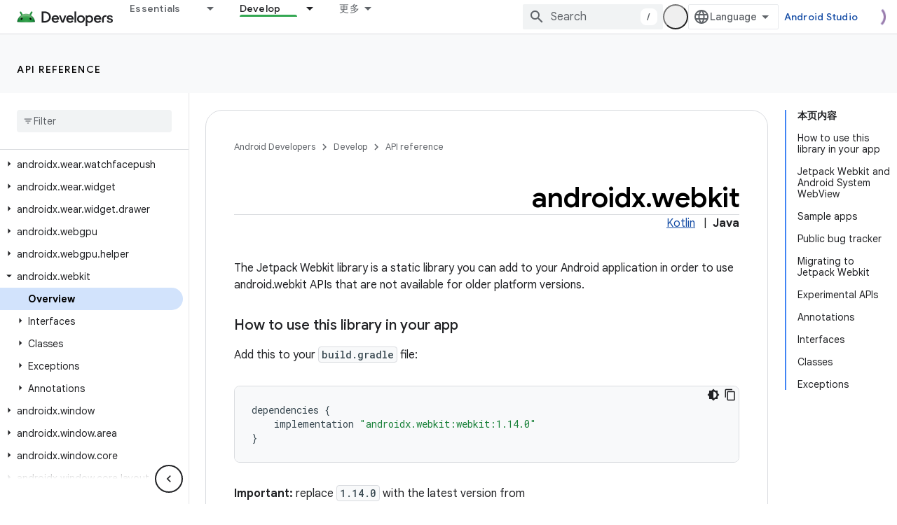

--- FILE ---
content_type: text/html; charset=UTF-8
request_url: https://feedback-pa.clients6.google.com/static/proxy.html?usegapi=1&jsh=m%3B%2F_%2Fscs%2Fabc-static%2F_%2Fjs%2Fk%3Dgapi.lb.en.2kN9-TZiXrM.O%2Fd%3D1%2Frs%3DAHpOoo_B4hu0FeWRuWHfxnZ3V0WubwN7Qw%2Fm%3D__features__
body_size: 78
content:
<!DOCTYPE html>
<html>
<head>
<title></title>
<meta http-equiv="X-UA-Compatible" content="IE=edge" />
<script type="text/javascript" nonce="CplTTyszuIj8NlwPCW2X_Q">
  window['startup'] = function() {
    googleapis.server.init();
  };
</script>
<script type="text/javascript"
  src="https://apis.google.com/js/googleapis.proxy.js?onload=startup" async
  defer nonce="CplTTyszuIj8NlwPCW2X_Q"></script>
</head>
<body>
</body>
</html>


--- FILE ---
content_type: text/javascript
request_url: https://www.gstatic.cn/devrel-devsite/prod/v6dcfc5a6ab74baade852b535c8a876ff20ade102b870fd5f49da5da2dbf570bd/android/js/devsite_devsite_openid_user_module__zh_cn.js
body_size: -854
content:
(function(_ds){var window=this;var s5=async function(a){const b=await _ds.v(),c=await b.getStorage().get("wx-developer-profile","");if(c)try{let d;a.isNotificationPromotionDismissed=(d=JSON.parse(c).isNotificationPromotionDismissed)!=null?d:!1}catch(d){}await b.getStorage().set("wx-developer-profile","",JSON.stringify(a))},xwa=async function(){const a=await (await _ds.v()).getStorage().get("wx-developer-profile","");if(a)try{return JSON.parse(a)}catch(b){}return null},t5=async function(){try{await (await _ds.v()).getStorage().remove("wx-developer-profile",
"")}catch(a){}};var u5=class{constructor(a){this.map={};this.j={};if(a)for(const [b,c]of Object.entries(a))this.put(b,c)}put(a,b){this.map[String(a)]=b;this.j[String(b)]=a}get(a){return this.map[String(a)]}remove(a){const b=this.map[String(a)];b!==void 0&&(delete this.map[String(a)],delete this.j[String(b)])}};new u5({"bazel.build":"bazel.google.cn","developer.android.com":"developer.android.google.cn","android.devsite.corp.google.com":"android-china.devsite.corp.google.com","developer.chrome.com":"developer.chrome.google.cn","chrome.devsite.corp.google.com":"chrome-china.devsite.corp.google.com","developers.google.com":"developers.google.cn","developers.devsite.corp.google.com":"developers-china.devsite.corp.google.com","dl.google.com":"googledownloads.cn","firebase.google.com":"firebase.google.cn","firebase.devsite.corp.google.com":"firebase-china.devsite.corp.google.com",
"openthread.io":"openthread.google.cn","openthread.devsite.corp.google.com":"openthread-china.devsite.corp.google.com","source.android.com":"source.android.google.cn","androidsource.devsite.corp.google.com":"androidsource-china.devsite.corp.google.com","web.dev":"web.developers.google.cn","web.devsite.corp.google.com":"web-china.devsite.corp.google.com","www.gstatic.com":"www.gstatic.cn","www.tensorflow.org":"tensorflow.google.cn","tensorflow.devsite.corp.google.com":"tensorflow-china.devsite.corp.google.com",
"codelabs.developers.google.com":"codelabs.developers.google.cn","codelabs.devsite.corp.google.com":"codelabs-china.devsite.corp.google.com"});var ywa=new u5({PROD:"developers.google.cn",STAGE:"developers-china.devsite.corp.google.com",TEST:"developers-china.test.devsite.corp.google.com"});var v5=(0,_ds.Vg)`https://developers.google.cn/`,zwa=(0,_ds.Vg)`https://developerprofiles-china.corp.google.com/`,Awa=new Map([[new Set([4,5,6,7,8,9,10,11,12,13,14,15,16,17,18,19,20]),"developers.google.com/profile/badges/china-dev-profile/io/2025"],[new Set([23,26]),"developers.google.com/profile/badges/events/community/devfest/2025/attendee"],[new Set([27,28,29,30,31]),"developers.google.com/profile/badges/china-dev-profile/cloud-summit/2026"]]),w5=function(a){let b;const c=(new URL(`https://${(b=
a.bc())==null?void 0:_ds.A(b,16)}`)).pathname;let d,e,f,g;return{id:_ds.A(a,5),url:c,path:c,title:(g=a.getTitle())!=null?g:"",imageUrl:_ds.A(a,14),dateAwarded:(d=_ds.y(a,_ds.Pt,16))==null?void 0:_ds.Qt(d).toISOString(),visibility:Bwa(_ds.rk(a,10)),events:_ds.hk(a,_ds.NF,23,_ds.fk()).map(h=>{let k;return{title:h.getTitle(),awardingResource:_ds.A(h,2),dateAwarded:(k=_ds.y(h,_ds.Pt,3))==null?void 0:_ds.Qt(k).toISOString()}}),complete:!(((e=a.bc())==null?0:_ds.LF(e))&&((f=a.bc())==null?0:_ds.LF(f).length)&&
!_ds.y(a,_ds.KF,15))}},Bwa=function(a){switch(a){case 2:return"PUBLIC";case 1:return"PRIVATE";case 3:return"PROMOTED";default:return"VISIBILITY_UNKNOWN"}},Cwa=function(a){const b=_ds.Xg(a.m,new Map([["embedded","true"]]));a=_ds.Yg(a.j,"login");a=_ds.Yg(a,"qrcode");return _ds.Xg(a,new Map([["redirect_uri",b.toString()]]))},x5=async function(a,b=new _ds.MJ){b=await a.oa.Fa(b,{});const c=b.Fa(),d=await xwa();if(!d)return b;if(!c)return await t5(),b;try{if((await fetch(`${a.j}/verifykey?key=${d==null?
void 0:d.key}`,{method:"POST",credentials:"include"})).status===200){var e=new _ds.EI;var f=_ds.B(e,1,d.nickname);var g=_ds.B(f,2,d.profileImageUrl);_ds.ik(c,5,g)}else await t5()}catch(h){await t5()}return b},Dwa=async function(a){a=new URL(`${a.j}/get_profile_info`);a.searchParams.set("continue",_ds.C().href);_ds.wg(_ds.xg().location,_ds.ag(a.href))},Ewa=async function(a,b=new _ds.hJ,c){return await a.oa.createProfile(b,c?{["scene-id"]:c}:{})},Fwa=async function(a,b){a=a.ma;return await _ds.vx(a.j,
a.m+"/$rpc/google.internal.developerprofiles.v1.badge.BadgeService/ListAward",b,{},_ds.aG)},Gwa=async function(a,b,c){a=a.ma;b=await _ds.vx(a.j,a.m+"/$rpc/google.internal.developerprofiles.v1.badge.BadgeService/CreateAward",b,c?{["scene-id"]:c}:{},_ds.VF);if(b==null?0:_ds.y(b,_ds.OF,4))c=w5(b==null?void 0:_ds.y(b,_ds.OF,4)),document.body.dispatchEvent(new CustomEvent("devsite-award-granted",{detail:{award:c},bubbles:!0}));return b},Hwa=async function(a,b,c){var d=!1,e=Number(b),f=["developers.google.com/profile/badges/profile/created-profile"];
for(const [g,h]of Awa.entries()){const k=h;g.has(e)&&f.push(k)}for(const g of f)d=Gwa,e=a,f=new _ds.UF,f=_ds.B(f,6,g),f=_ds.B(f,5,c),await d(e,f,b),d=!0;return d},Iwa=async function(a,b,c){b=_ds.gI(_ds.fI(new _ds.hI,b),c.map(d=>{var e=new _ds.eI;return _ds.ik(e,1,d)}));await _ds.vI(a.ea,b)},Jwa=async function(a,b,c){c=c.map(d=>`${b}/interests/${d}`);c=_ds.aI(_ds.$H(new _ds.bI,b),c);await _ds.wI(a.ea,c)},y5=async function(a){await t5();return await fetch(`${a.j}/logout`,{method:"POST",credentials:"include"})},
Kwa=class{constructor(a="PROD"){const b={withCredentials:!0,jn:!1,qg:[]};this.platform=/micromessenger/.test(_ds.wa().toLowerCase())?"service_account":"web_app";a==="PROD"?(this.o=v5,this.appId=this.platform==="web_app"?"wxe2cd9a872e8b52a8":"wx263399913dbc4718"):(this.o=zwa,this.appId=this.platform==="web_app"?"wxf636c97f1e61cd02":"wxb08615d4072d2f2f");this.j=_ds.Yg(this.o,"wxapi");this.platform==="service_account"&&a!=="PROD"?(this.m=_ds.Yg(v5,"wxapi-staging"),this.m=_ds.Yg(this.m,"webhook"),this.m=
_ds.Yg(this.m,"login")):this.m=_ds.Yg(this.j,"login");this.oa=new _ds.WJ(this.j.toString(),b);this.ea=new _ds.uI(this.j.toString(),b);this.ma=new _ds.hH(this.j.toString(),b);new _ds.TH(this.j.toString(),b)}async Pd(a,b){let c,d;return((d=(c=await Fwa(this,_ds.ZF(_ds.YF(new _ds.$F,a),b)))==null?void 0:c.fd())!=null?d:[]).map(e=>w5(e))}async rg(a){if(!a.profileId)throw Error("Missing profile id");const b=`profiles/${a.profileId}`;var c;let d,e;const f=(e=(c=a.interestsDiff)==null?void 0:(d=c.interestsAdded)==
null?void 0:d.map(n=>{var r=new _ds.dI;r=_ds.B(r,1,`${b}/interests/${n}`);n=_ds.B(r,2,n);return _ds.Ik(n,3,1)}))!=null?e:[];let g,h,k;c=(k=(g=a.interestsDiff)==null?void 0:(h=g.interestsRejected)==null?void 0:h.map(n=>{var r=new _ds.dI;r=_ds.B(r,1,`${b}/interests/${n}`);n=_ds.B(r,2,n);return _ds.Ik(n,3,3)}))!=null?k:[];(f.length>0||c.length>0)&&await Iwa(this,b,[...f,...c]);let l,m;((l=a.interestsDiff)==null?0:(m=l.interestsRemoved)==null?0:m.length)&&await Jwa(this,b,a.interestsDiff.interestsRemoved)}};var z5=function(){return"devsite-openid-user"},Lwa=function(a){a.eventHandler.listen(document.body,["devsite-devprofile-created","devsite-devprofile-updated","devsite-saved-pages-displayed"],()=>{a.refresh()});a.eventHandler.listen(document.body,"click",()=>{a.dialogOpen=!1;a.Ce=!1});a.eventHandler.listen(window,"message",async b=>{b=b.getBrowserEvent();let c;if((c=a.o)!=null&&c.o.toString().startsWith(b.origin)&&b.data&&a.Cf===2)if(b.data.type==="wechat-qrcode-ready"){let d;(d=a.querySelector(".devsite-openid-user-login-qr-code-spinner"))==
null||d.setAttribute("hidden","")}else b.data.type==="wechat-login-success"&&(await s5({key:b.data.payload.key,nickname:b.data.payload.name,profileImageUrl:b.data.payload.img_url}),await A5(a))})},B5=function(a){if(!a.profile)return!1;let b,c;return((b=a.profile)==null?void 0:(c=_ds.y(b,_ds.HI,53))==null?void 0:_ds.rk(c,1))!==1},C5=function(a,b){a.ma&&(clearInterval(a.ma),a.ma=void 0);a.Cf=b;a.Tr=a.Cf!==0;b!==4||a.ma||(a.ma=setInterval(async()=>{try{let c,d;a.profile=(d=await ((c=a.o)==null?void 0:
x5(c)))==null?void 0:d.Fa();B5(a)||C5(a,0)}catch(c){}},1E3),setTimeout(()=>{clearInterval(a.ma)},1E4))},Mwa=function(a){let b={id:"devsite-openid-user-gdp-signup-callout",title:"",body:(0,_ds.N)`<devsite-spinner size="32"></devsite-spinner>`,origin:"system",Oe:_ds.ag(_ds.Do("/_static/images/google-developer-program-lockup.svg").href),Ng:"Google \u5f00\u53d1\u8005\u8ba1\u5212",vj:!0,Jf:()=>{C5(a,0)}};switch(a.Cf){case 1:var c;if(((c=a.o)==null?void 0:c.platform)==="service_account"){C5(a,2);break}b=
Object.assign({},b,{title:"\u514d\u8d39\u52a0\u5165 Google \u5f00\u53d1\u8005\u8ba1\u5212",body:_ds.Tg("\u89e3\u9501\u4e2a\u6027\u5316\u4e3b\u9875\u3001\u6280\u80fd\u8ba4\u8bc1\u673a\u4f1a\u3001\u4fbf\u6377\u7684\u4e2a\u6027\u5316\u5185\u5bb9\u7ba1\u7406\u529f\u80fd\u3001\u6d3b\u52a8\u9080\u7ea6\uff0c\u4ee5\u53ca\u6700\u65b0\u7684\u4ea7\u54c1\u66f4\u65b0\u3002"),Wc:"\u5f00\u59cb",Me:()=>{a.oa()}});break;case 2:let d;if(((d=a.o)==null?void 0:d.platform)==="service_account"){b=Object.assign({},b,{title:"\u514d\u8d39\u52a0\u5165 Google \u5f00\u53d1\u8005\u8ba1\u5212",
body:(0,_ds.N)`
              <p> ${"\u89e3\u9501\u4e2a\u6027\u5316\u4e3b\u9875\u3001\u6280\u80fd\u8ba4\u8bc1\u673a\u4f1a\u3001\u4fbf\u6377\u7684\u4e2a\u6027\u5316\u5185\u5bb9\u7ba1\u7406\u529f\u80fd\u3001\u6d3b\u52a8\u9080\u7ea6\uff0c\u4ee5\u53ca\u6700\u65b0\u7684\u4ea7\u54c1\u66f4\u65b0\u3002"} </p>
              <br />
              <p> ${"\u5982\u679c\u60a8\u662f\u65b0\u7528\u6237\uff0c\u7cfb\u7edf\u4f1a\u81ea\u52a8\u4e3a\u60a8\u521b\u5efa\u4e2a\u4eba\u8d44\u6599\u3002"} </p>
              <br />
              <p class="devsite-openid-user-gdp-tos">
                ${(0,_ds.cQ)(_ds.Tg('\u52a0\u5165 Google \u5f00\u53d1\u8005\u8ba1\u5212\u5373\u8868\u793a\u60a8\u540c\u610f<a class="content-policy" href="https://developers.google.cn/profile/content-policy">\u300a\u5185\u5bb9\u653f\u7b56\u300b</a>\u3002\u4f7f\u7528\u6b64\u670d\u52a1\u65f6\u987b\u9075\u5b88 Google \u7684<a href="https://policies.google.cn/terms">\u300a\u670d\u52a1\u6761\u6b3e\u300b</a>\u548c<a href="https://policies.google.cn/privacy">\u300a\u9690\u79c1\u6743\u653f\u7b56\u300b</a>\u3002\u60a8\u7684\u8d26\u53f7\u540d\u79f0\u4ee5\u53ca\u60a8\u9009\u62e9\u7684\u5174\u8da3\u5c06\u7528\u5728\u60a8\u7684 Google \u5f00\u53d1\u8005\u8ba1\u5212\u4e2a\u4eba\u8d44\u6599\u4e2d\u3002\u60a8\u7684\u540d\u79f0\u53ef\u80fd\u4f1a\u51fa\u73b0\u5728\u60a8\u4f5c\u51fa\u8d21\u732e\u7684\u5730\u65b9\u3002'))}
              </p>
            `,Wc:"\u767b\u5f55",Me:()=>{var g=window.location,h=a.o,k=_ds.C();k.pathname="/profile/u/new";const l=new URL(h.m.toString());l.searchParams.set("platform",h.platform);l.searchParams.set("continue",k.href);k=new URL(h.platform==="service_account"?"https://open.weixin.qq.com/connect/oauth2/authorize?appid=&redirect_uri=&response_type=code&scope=snsapi_userinfo#wechat_redirect":"https://open.weixin.qq.com/connect/qrconnect?response_type=code&scope=snsapi_login");k.searchParams.set("appid",
h.appId);k.searchParams.set("redirect_uri",l.href);_ds.wg(g,_ds.ag(k.href))}});break}b=Object.assign({},b,{title:"\u626b\u63cf\u5373\u53ef\u901a\u8fc7\u5fae\u4fe1\u767b\u5f55/\u6ce8\u518c",body:(0,_ds.N)`
            <p> ${"\u5982\u679c\u60a8\u662f\u65b0\u7528\u6237\uff0c\u7cfb\u7edf\u4f1a\u81ea\u52a8\u4e3a\u60a8\u521b\u5efa\u4e2a\u4eba\u8d44\u6599\u3002"} </p>
            <div class="devsite-openid-user-login-qr-code-container">
              <devsite-spinner
                class="devsite-openid-user-login-qr-code-spinner"
                size="32">
              </devsite-spinner>
              <devsite-iframe>
                <iframe
                  src="${Cwa(a.o)}"
                  scrolling="no">
                </iframe>
              </devsite-iframe>
            </div>
            <p class="devsite-openid-user-gdp-tos">
              ${(0,_ds.cQ)(_ds.Tg('\u52a0\u5165 Google \u5f00\u53d1\u8005\u8ba1\u5212\u5373\u8868\u793a\u60a8\u540c\u610f<a class="content-policy" href="https://developers.google.cn/profile/content-policy">\u300a\u5185\u5bb9\u653f\u7b56\u300b</a>\u3002\u4f7f\u7528\u6b64\u670d\u52a1\u65f6\u987b\u9075\u5b88 Google \u7684<a href="https://policies.google.cn/terms">\u300a\u670d\u52a1\u6761\u6b3e\u300b</a>\u548c<a href="https://policies.google.cn/privacy">\u300a\u9690\u79c1\u6743\u653f\u7b56\u300b</a>\u3002\u60a8\u7684\u8d26\u53f7\u540d\u79f0\u4ee5\u53ca\u60a8\u9009\u62e9\u7684\u5174\u8da3\u5c06\u7528\u5728\u60a8\u7684 Google \u5f00\u53d1\u8005\u8ba1\u5212\u4e2a\u4eba\u8d44\u6599\u4e2d\u3002\u60a8\u7684\u540d\u79f0\u53ef\u80fd\u4f1a\u51fa\u73b0\u5728\u60a8\u4f5c\u51fa\u8d21\u732e\u7684\u5730\u65b9\u3002'))}
            </p>
          `});break;case 4:let e;c=(e=a.o)==null?void 0:`${e.j}/qrcode?scene_id=${1}`;let f;b=Object.assign({},b,{title:"\u5f00\u542f\u901a\u77e5",body:(0,_ds.N)`
            <p> ${"\u53ca\u65f6\u83b7\u53d6\u4e2a\u6027\u5316\u5185\u5bb9\u3001\u6280\u80fd\u8ba4\u8bc1\u673a\u4f1a\u3001\u4e2a\u6027\u5316\u5185\u5bb9\u7ba1\u7406\u3001\u6d3b\u52a8\u9080\u8bf7\u548c\u6700\u65b0\u52a8\u6001\uff0c\u52a9\u4f60\u6301\u7eed\u521b\u65b0\u4e0e\u6210\u957f\u3002"} </p>
            <p> ${"\u5982\u9700\u63a5\u6536\u901a\u77e5\uff0c\u8bf7\u5173\u6ce8\u8c37\u6b4c\u5f00\u53d1\u8005\u670d\u52a1\u53f7\u3002"} </p>
            ${_ds.K(((f=a.o)==null?void 0:f.platform)==="service_account",()=>(0,_ds.N)`
                <p> ${"\u8bf7\u957f\u6309\u5e76\u626b\u63cf\u4e8c\u7ef4\u7801\u8fdb\u884c\u5173\u6ce8\u3002"} </p>
              `,()=>(0,_ds.N)`
                <p> ${"\u8bf7\u4f7f\u7528\u5fae\u4fe1\u626b\u63cf\u4e8c\u7ef4\u7801\u8fdb\u884c\u5173\u6ce8\u3002"} </p>
              `)}
            <div class="devsite-openid-user-service-account-qr-code-container">
              <img
                class="devsite-openid-user-service-account-qr-code"
                src="${c!=null?c:_ds.PM}" />
            </div>
            <p class="devsite-openid-user-notification-terms">
              ${(0,_ds.cQ)(_ds.Tg('\u4f7f\u7528\u6b64\u670d\u52a1\u5373\u8868\u793a\u60a8\u540c\u610f\u9075\u5b88\u6211\u4eec\u7684<a class="content-policy" href="https://developers.google.cn/profile/content-policy">\u300a\u5185\u5bb9\u653f\u7b56\u300b</a>\u548c<a href="https://policies.google.cn/terms">\u300aGoogle \u670d\u52a1\u6761\u6b3e\u300b</a>\u3002\u60a8\u5728\u6b64\u5904\u63d0\u4f9b\u7684\u4fe1\u606f\u53d7<a href="https://policies.google.cn/privacy">\u300aGoogle \u7684\u9690\u79c1\u6743\u653f\u7b56\u300b</a>\u7ea6\u675f\u3002'))}
            </p>
          `});break;case 5:b=Object.assign({},b,{title:"\u65e0\u6cd5\u4f7f\u7528\u5fae\u4fe1\u767b\u5f55",body:_ds.Tg("\u65e0\u6cd5\u4f7f\u7528\u5fae\u4fe1\u767b\u5f55\uff0c\u8bf7\u91cd\u8bd5\u3002"),Wc:"\u91cd\u8bd5",Me:()=>{C5(a,1)}})}return(0,_ds.N)`
      <devsite-callout
        ${(0,_ds.aQ)(a.ea)}
        .callout=${b}></devsite-callout>
    `},D5=function(){return(0,_ds.N)` <devsite-spinner size="32"></devsite-spinner> `},Nwa=function(a,b,c,d){return(0,_ds.N)`
      <div class="devsite-user-dialog-signin">
        <a
          href="#"
          class="devsite-user-dialog-toggle devsite-top-button"
          role="button"
          aria-label="Open account dialog"
          @click=${a.qa}>
          ${_ds.K(c!=="",()=>(0,_ds.N)`
              <img
                class="devsite-user-dialog-photo-thumbnail"
                src="${c}"
                fetchpriority="high"
                alt="" />
            `,()=>(0,_ds.N)`
              <span class="devsite-user-dialog-letter">${d}</span>
            `)}
        </a>
      </div>
      <div
        class="devsite-user-dialog"
        role="dialog"
        aria-modal="true"
        aria-label="Account Information"
        aria-hidden="true">
        <button class="devsite-user-dialog-exit" aria-label="Close menu">
          <svg width="22" height="22" viewBox="1 1 22 22">
            <path
              d="M19 6.41L17.59 5 12 10.59 6.41 5 5 6.41 10.59 12 5 17.59 6.41 19 12 13.41 17.59 19 19 17.59 13.41 12 19 6.41z"></path>
          </svg>
        </button>
        <div class="devsite-user-dialog-photo">
          ${_ds.K(c!=="",()=>(0,_ds.N)`
              <img
                class="devsite-user-dialog-photo-portrait"
                src="${c}"
                fetchpriority="high"
                alt="" />
            `,()=>(0,_ds.N)`
              <span class="devsite-user-dialog-letter">${d}</span>
            `)}
        </div>
        <div class="devsite-user-dialog-details">
          <div class="devsite-user-dialog-name">${"\u60a8\u597d\uff01"} ${b}!</div>
        </div>
        <div class="devsite-user-dialog-buttons">
          <a class="devsite-user-signout" @click=${a.signOut} target="_top">
            <svg height="24" viewBox="0 0 24 24" width="24">
              <path
                d="M17 7l-1.41 1.41L18.17 11H8v2h10.17l-2.58 2.58L17 17l5-5zM4 5h8V3H4c-1.1 0-2 .9-2 2v14c0 1.1.9 2 2 2h8v-2H4V5z"></path>
              <path d="M0 0h24v24H0z" fill="none"></path>
            </svg>
            ${"\u9000\u51fa"}
          </a>
        </div>
      </div>
    `},E5=function(a,b="/profile/u/me"){let c,d;return(d=(c=Owa(a,b))==null?void 0:c.toString())!=null?d:""},Pwa=async function(a){const b=_ds.C();try{let c;const d=await ((c=a.o)==null?void 0:x5(c,new _ds.MJ));if(d==null?0:d.Fa())a.profile=d==null?void 0:d.Fa(),a.signedIn=!0,a.Ba({category:"devsite-openid-user",action:"signed-in with profile",label:b.pathname,nonInteraction:!0})}catch(c){if(c instanceof _ds.eG&&c.code===5)if(b.pathname.endsWith("new")||a.Cf===3)a.Ba({category:"devsite-openid-user",
action:"signed-in without profile (in creation flow)",label:b.pathname,nonInteraction:!0}),a.signedIn=!0;else{a.Ba({category:"devsite-openid-user",action:"signed-in without profile (not in creation flow)",label:b.pathname,nonInteraction:!0});let d;await ((d=a.o)==null?void 0:y5(d))}else c instanceof _ds.eG&&c.code===16?a.Ba({category:"devsite-openid-user",action:"not signed-in",label:b.pathname,nonInteraction:!0}):a.Ba({category:"devsite-openid-user",action:"profile fetch failed",label:b.pathname,
nonInteraction:!0})}finally{document.body.dispatchEvent(new CustomEvent("devsite-signed-in-state-updated",{detail:{signedIn:a.signedIn},bubbles:!0}))}},A5=async function(a,b=!0){C5(a,3);await a.refresh();if(a.profile)C5(a,B5(a)?4:0);else if(b&&a.o)try{const g=await _ds.v(),h=_ds.C().searchParams.get("scene_id")||void 0;var c=new _ds.hJ;var d=_ds.Ik(c,14,1);var e=g.getTenantId();var f=_ds.Ek(d,15,e);await Ewa(a.o,f,h);await Hwa(a.o,h,g.getLocale());await A5(a,!1)}catch(g){C5(a,5)}else C5(a,5)},Owa=
function(a,b="/profile/u/me"){if(!a.Vi)return _ds.ag(b);a=new URL(`https://${a.Vi}`);a.pathname=b;a.search=_ds.C().search;return _ds.ag(a.href)},F5=class extends _ds.QN{constructor(){super(["devsite-spinner","devsite-callout","devsite-iframe"]);this.dialogOpen=this.signedIn=!1;this.isLoading=!0;this.Ce=!1;this.Cf=0;this.Tr=!1;this.ea=new _ds.ZP;this.eventHandler=new _ds.u}Na(){return this}async connectedCallback(){super.connectedCallback();this.Sd||this.replaceChildren();const a=await _ds.v();this.o=
new Kwa(a.getEnv());await this.refresh();Lwa(this);if(a.getTenantId()!==20&&a.getEnv()!=="DEV"){let b;this.Vi=(b=ywa.get(a.getEnv()))!=null?b:void 0}if(this.profile||_ds.C().pathname.endsWith("profile/u/new"))B5(this)?C5(this,4):C5(this,0);else{let b;C5(this,((b=this.o)==null?void 0:b.platform)==="service_account"?2:1)}}updated(a){super.updated(a);let b;if(this.ea.value&&((b=this.ea.value)==null||!b.open)){let c;(c=this.ea.value)==null||c.show()}}render(){return(0,_ds.N)` ${_ds.K(this.Tr,()=>Mwa(this))}
    ${_ds.K(this.isLoading,()=>D5(),()=>{var a;a:if(this.profile){var b,c,d=((b=this.profile)==null?void 0:(c=_ds.oz(b))==null?void 0:c.getName())||"",e,f;b=((e=this.profile)==null?void 0:(f=_ds.oz(e))==null?void 0:_ds.A(f,2))||"";if(d===""){e=new URL(_ds.C());d=e.searchParams.get("key");b=e.searchParams.get("name");e=e.searchParams.get("img_url");e=b?{key:d,nickname:b,profileImageUrl:e,isNotificationPromotionDismissed:!1}:void 0;if(this.profile&&!e&&!_ds.C().searchParams.get("redirected")){(a=this.o)==
null||Dwa(a);a=(0,_ds.N)``;break a}d=(e==null?void 0:e.nickname)||"\u5fae\u4fe1\u7528\u6237";b=(e==null?void 0:e.profileImageUrl)||"";this.profile&&e&&s5(e)}a=d.charAt(0)||"";this.profile?(e={visible:this.Ce,show:this.Ce},e=(0,_ds.N)`
      <div class="devsite-devprofile-wrapper ${(0,_ds.cz)({open:this.Ce,show:this.signedIn})}">
        <button
          class="devsite-devprofile-button"
          aria-controls="devsite-devprofile-popout"
          aria-haspopup="true"
          aria-expanded="${this.Ce}"
          data-tooltip="${"Google \u5f00\u53d1\u8005\u8d44\u6599"}"
          @click=${this.ra}>
          <svg
            width="4"
            height="16"
            viewBox="0 0 4 16"
            fill="none"
            xmlns="http://www.w3.org/2000/svg">
            <path
              fill-rule="evenodd"
              clip-rule="evenodd"
              d="M2 4C3.1 4 4 3.1 4 2C4 0.9 3.1 0 2 0C0.9 0 0 0.9 0 2C0 3.1 0.9 4 2 4ZM2 6C0.9 6 0 6.9 0 8C0 9.1 0.9 10 2 10C3.1 10 4 9.1 4 8C4 6.9 3.1 6 2 6ZM0 14C0 12.9 0.9 12 2 12C3.1 12 4 12.9 4 14C4 15.1 3.1 16 2 16C0.9 16 0 15.1 0 14Z" />
          </svg>
        </button>
        <div
          id="devsite-devprofile-popout"
          class="devsite-devprofile-popout ${(0,_ds.cz)(e)}"
          popup-type="view-profile"
          role="menu"
          aria-label="${"Google \u5f00\u53d1\u8005\u8d44\u6599"}">
          <div class="profile-links-header"> ${"Google \u5f00\u53d1\u8005\u8d44\u6599"} </div>
          <a
            href="${E5(this,"/profile/u/me/dashboard")}"
            class="profile-link gc-analytics-event"
            data-category="Site-Wide Custom Events"
            data-action="Profile Nav Entry Point"
            data-label="Dashboard Selected"
            role="menuitem">
            ${"\u4e2a\u4eba\u4e2d\u5fc3"}
          </a>
          <a
            href="${E5(this,"/profile/u/me/save-pages")}"
            class="profile-link gc-analytics-event"
            data-category="Site-Wide Custom Events"
            data-action="Profile Nav Entry Point"
            data-label="Saved Pages Selected"
            role="menuitem">
            ${"\u4fdd\u5b58\u7684\u9875\u9762"}
          </a>
          <a
            href="${E5(this,"/profile/u/me")}"
            class="profile-link gc-analytics-event"
            data-category="Site-Wide Custom Events"
            data-action="Profile Nav Entry Point"
            data-label="Profile Selected"
            role="menuitem">
            ${"\u4e2a\u4eba\u8d44\u6599"}
          </a>
          <a
            href="${E5(this,"/profile/u/me/settings")}"
            class="profile-link gc-analytics-event"
            data-category="Site-Wide Custom Events"
            data-action="Profile Nav Entry Point"
            data-label="Settings Selected"
            role="menuitem">
            ${"\u8bbe\u7f6e"}
          </a>
        </div>
      </div>
    `):e=(0,_ds.N)``;a=(0,_ds.N)`
      <div class="ogb-wrapper">
        ${e}
        ${Nwa(this,d,b,a)}
      </div>
    `}else a=this.Cf===3?D5():(0,_ds.N)`
      <div class="ogb-wrapper">
        <a
          id="devsite-signin-btn"
          class="devsite-user-signin button devsite-top-button"
          track-type="globalNav"
          track-name="signIn"
          track-metadata-eventdetail="nav"
          track-metadata-position="nav"
          @click=${this.oa}>
          ${"\u767b\u5f55"}
        </a>
      </div>
    `;return a})}`}qa(a){a.stopPropagation();a.preventDefault();this.Ce=!1;this.dialogOpen=!this.dialogOpen}ra(a){a.stopPropagation();this.dialogOpen=!1;this.Ce=!this.Ce}async oa(){C5(this,2)}async refresh(){this.isLoading=!0;this.signedIn=!1;this.profile=void 0;await Pwa(this);this.isLoading=!1}async isSignedIn(){return this.signedIn}async signIn(){const a=await _ds.v();if(this.Vi){var b=new URL(`https://${this.Vi}/profile/u/me`);b.search=_ds.C().search;b.searchParams.set("continue",_ds.C().href);
return a.fetchPage(b.href)}await a.fetchPage("/profile/u/me")}async changeAccount(){throw Error("Unsupported");}async getAccountName(){throw Error("Unsupported");}async getAccountEmail(){throw Error("Unsupported");}async getAccountId(){throw Error("Unsupported");}async getAccessToken(){throw Error("Unsupported");}async signOut(){this.dialogOpen=!1;this.profile=void 0;this.signedIn=!1;let a;await ((a=this.o)==null?void 0:y5(a));await (await _ds.v()).reload()}};F5.prototype.getAccountId=F5.prototype.getAccountId;
F5.prototype.getAccountEmail=F5.prototype.getAccountEmail;F5.prototype.getAccountName=F5.prototype.getAccountName;F5.prototype.isSignedIn=F5.prototype.isSignedIn;F5.prototype.refresh=F5.prototype.refresh;F5.getTagName=z5;_ds.w([_ds.I({type:Boolean,La:!0,Aa:"signed-in"}),_ds.x("design:type",Object)],F5.prototype,"signedIn",void 0);_ds.w([_ds.I({type:Boolean,La:!0,Aa:"dialog--open"}),_ds.x("design:type",Object)],F5.prototype,"dialogOpen",void 0);
_ds.w([_ds.J(),_ds.x("design:type",Object)],F5.prototype,"isLoading",void 0);_ds.w([_ds.J(),_ds.x("design:type",Object)],F5.prototype,"Ce",void 0);_ds.w([_ds.J(),_ds.x("design:type",Object)],F5.prototype,"Cf",void 0);_ds.w([_ds.J(),_ds.x("design:type",Object)],F5.prototype,"Tr",void 0);_ds.w([_ds.J(),_ds.x("design:type",_ds.JI)],F5.prototype,"profile",void 0);_ds.w([_ds.J(),_ds.x("design:type",String)],F5.prototype,"Vi",void 0);try{customElements.define(z5(),F5)}catch(a){console.warn("Unrecognized DevSite custom element - DevsiteOpenidUser",a)};})(_ds_www);


--- FILE ---
content_type: text/javascript
request_url: https://www.gstatic.cn/devrel-devsite/prod/v6dcfc5a6ab74baade852b535c8a876ff20ade102b870fd5f49da5da2dbf570bd/android/js/devsite_devsite_spinner_module__zh_cn.js
body_size: -853
content:
(function(_ds){var window=this;try{customElements.define("devsite-spinner",_ds.oX)}catch(a){console.warn("devsite.app.customElement.DevsiteSpinner",a)};})(_ds_www);
